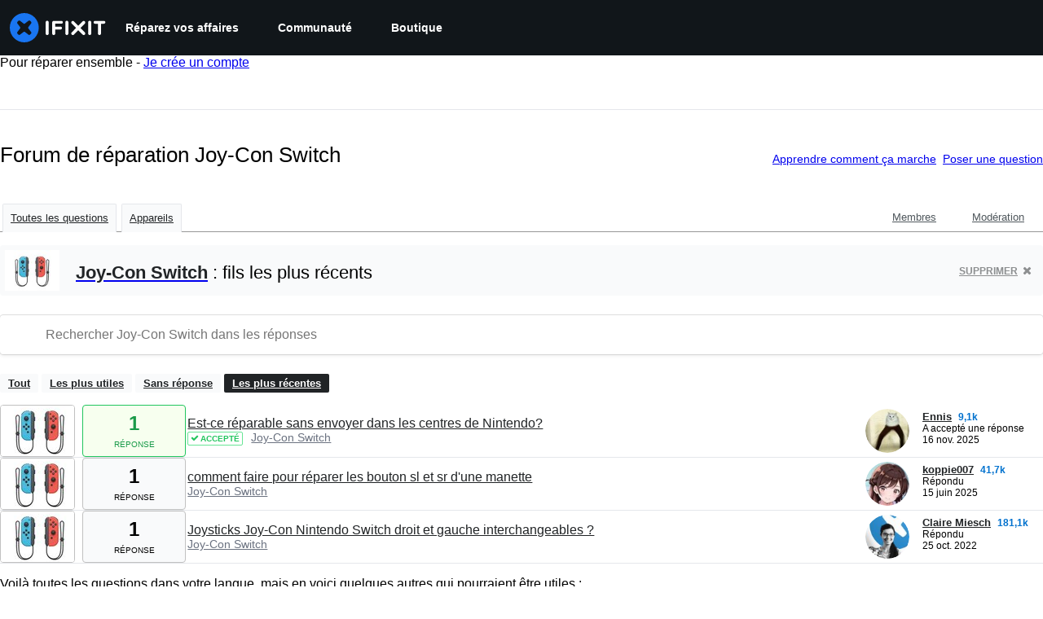

--- FILE ---
content_type: text/json
request_url: https://conf.config-security.com/model
body_size: 86
content:
{"title":"recommendation AI model (keras)","structure":"release_id=0x30:5d:3f:4c:56:77:41:5a:3e:7e:3f:4a:7d:32:6f:53:40:52:6f:32:71:75:40:37:6e:76:3b:54:64;keras;r4q2tr5l3gufgiihvrkce1mvy05rp8ov7el6d9cl98gow2o7uj3di4t1mivnn4kb5zwbhs0e","weights":"../weights/305d3f4c.h5","biases":"../biases/305d3f4c.h5"}